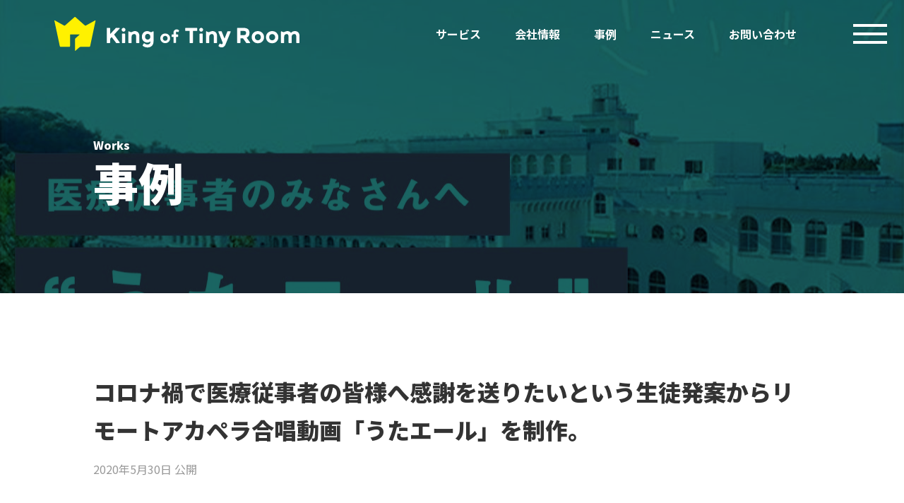

--- FILE ---
content_type: text/html; charset=UTF-8
request_url: https://kingoftinyroom.net/works/600/
body_size: 5186
content:
<!doctype html>
<html>

<head>
	<meta charset="utf-8">
	<meta name="viewport" content="width=device-width,initial-scale=1,minimum-scale=1.0,maximum-scale=1.0,user-scalable=no">

	<meta name='robots' content='max-image-preview:large' />
	<link rel="alternate" title="oEmbed (JSON)" type="application/json+oembed" href="https://kingoftinyroom.net/wp-json/oembed/1.0/embed?url=https%3A%2F%2Fkingoftinyroom.net%2Fworks%2F600%2F" />
	<link rel="alternate" title="oEmbed (XML)" type="text/xml+oembed" href="https://kingoftinyroom.net/wp-json/oembed/1.0/embed?url=https%3A%2F%2Fkingoftinyroom.net%2Fworks%2F600%2F&#038;format=xml" />
	<style id='wp-img-auto-sizes-contain-inline-css' type='text/css'>
	img:is([sizes=auto i],[sizes^="auto," i]){contain-intrinsic-size:3000px 1500px}
	/*# sourceURL=wp-img-auto-sizes-contain-inline-css */
	</style>
	<link rel="https://api.w.org/" href="https://kingoftinyroom.net/wp-json/" /><link rel="alternate" title="JSON" type="application/json" href="https://kingoftinyroom.net/wp-json/wp/v2/works/600" /><link rel="canonical" href="https://kingoftinyroom.net/works/600/" />
	<noscript><style>.lazyload[data-src]{display:none !important;}</style></noscript><style>.lazyload{background-image:none !important;}.lazyload:before{background-image:none !important;}</style><link rel="icon" href="https://kingoftinyroom.net/wp/wp-content/uploads/2021/09/cropped-kingoftinyroom_logo_04-32x32.png" sizes="32x32" />
	<link rel="icon" href="https://kingoftinyroom.net/wp/wp-content/uploads/2021/09/cropped-kingoftinyroom_logo_04-192x192.png" sizes="192x192" />
	<link rel="apple-touch-icon" href="https://kingoftinyroom.net/wp/wp-content/uploads/2021/09/cropped-kingoftinyroom_logo_04-180x180.png" />
	<meta name="msapplication-TileImage" content="https://kingoftinyroom.net/wp/wp-content/uploads/2021/09/cropped-kingoftinyroom_logo_04-270x270.png" />

	<!--fonts-->
	<link rel="preconnect" href="https://fonts.googleapis.com">
	<link rel="preconnect" href="https://fonts.gstatic.com" crossorigin>
	<link href="https://fonts.googleapis.com/css2?family=Noto+Sans+JP:wght@400;700;900&display=swap" rel="stylesheet">

	<!-- css -->
	<link rel="stylesheet" type="text/css" href="https://kingoftinyroom.net/wp/wp-content/themes/ktr/style.css?202601211805" />
	<link rel="stylesheet" type="text/css" href="https://kingoftinyroom.net/wp/wp-content/themes/ktr/assets/css/destyle.css?202601211805" />
	<link rel="stylesheet" type="text/css" href="https://kingoftinyroom.net/wp/wp-content/themes/ktr/assets/css/foundation.css?202601211805" />
	<link rel="stylesheet" type="text/css" href="https://kingoftinyroom.net/wp/wp-content/themes/ktr/assets/css/layout.css?202601211805" />
	<link rel="stylesheet" type="text/css" href="https://kingoftinyroom.net/wp/wp-content/themes/ktr/assets/css/object.css?202601211805" />
	<link rel="stylesheet" type="text/css" href="https://kingoftinyroom.net/wp/wp-content/themes/ktr/assets/css/plugin.css?202601211805" />

	<!--js-->
	<script src="https://ajax.googleapis.com/ajax/libs/jquery/3.4.1/jquery.min.js"></script>
	<script src="https://cdn.jsdelivr.net/npm/slick-carousel@1.8.1/slick/slick.min.js"></script>
	<script src="https://kingoftinyroom.net/wp/wp-content/themes/ktr/assets/js/common.js?202601211805"></script>

	
	<!--meta-->
	<title>コロナ禍で医療従事者の皆様へ感謝を送りたいという生徒発案からリモートアカペラ合唱動画「うたエール」を制作。 - 事例 | 株式会社 King of Tiny Room - アカペラしやすい環境づくり</title>
	<meta name="description"  content="アカペラを必要とするすべての人に向けてアカペラのサポートサービスを提供するアカペラ専門会社。テレビや結婚式でのアカペラ演奏、アカペラアレンジ代行、イベント制作、学校教育でのアカペラ指導、ワークショップ開講など。" />
	<meta name="keywords" content="アカペラ,KTR,King of Tiny Room, a cappella, ハモネプ, 合唱, リモアカ">
	

	<!--OGP-->
	<meta property="og:title" content="コロナ禍で医療従事者の皆様へ感謝を送りたいという生徒発案からリモートアカペラ合唱動画「うたエール」を制作。 - 事例 | 株式会社 King of Tiny Room - アカペラしやすい環境づくり" />
	<meta name="twitter:title" content="コロナ禍で医療従事者の皆様へ感謝を送りたいという生徒発案からリモートアカペラ合唱動画「うたエール」を制作。 - 事例 | 株式会社 King of Tiny Room - アカペラしやすい環境づくり" />
	<meta property="og:type" content="article" />
	<meta property="og:description" content="アカペラを必要とするすべての人に向けてアカペラのサポートサービスを提供するアカペラ専門会社。テレビや結婚式でのアカペラ演奏、アカペラアレンジ代行、イベント制作、学校教育でのアカペラ指導、ワークショップ開講など。" />
	<meta property="og:url" content="https://kingoftinyroom.net/works/600/" />
	<meta property="og:site_name" content="株式会社 King of Tiny Room" />
	<meta property="og:image" content="https://kingoftinyroom.net/wp/wp-content/uploads/2020/05/utayell.jpg" />
	<meta property="og:image:secure_url" content="https://kingoftinyroom.net/wp/wp-content/uploads/2020/05/utayell.jpg" />
	<meta name="twitter:card" content="summary_large_image" />
	<meta name="twitter:domain" content="@kingoftinyroom" />
	<meta name="twitter:image" content="https://kingoftinyroom.net/wp/wp-content/uploads/2020/05/utayell.jpg" />
	<meta name="twitter:description" content="アカペラを必要とするすべての人に向けてアカペラのサポートサービスを提供するアカペラ専門会社。テレビや結婚式でのアカペラ演奏、アカペラアレンジ代行、イベント制作、学校教育でのアカペラ指導、ワークショップ開講など。" />

	<!--schema-->
	<script type="application/ld+json">
	{
		"@context": "http://schema.org",
		"@type": "Article",
		"mainEntityOfPage":{
			"@type":"WebPage",
			"@id":"https://kingoftinyroom.net/works/600/"
		},
		"headline":"コロナ禍で医療従事者の皆様へ感謝を送りたいという生徒発案からリモートアカペラ合唱動画「うたエール」を制作。",
		"image": [
			"https://kingoftinyroom.net/wp/wp-content/uploads/2020/05/utayell.jpg"
		],
		"datePublished": "2020-05-30T15:28:00+09:00",
		"dateModified": "2023-05-08T07:09:45+09:00",
		"author": {
			"@type": "Person",
			"name": "King of Tiny Room"
		},
		"publisher": {
			"@type": "Organization",
			"name": "King of Tiny Room",
			"logo": {
				"@type": "ImageObject",
				"url": "https://kingoftinyroom.net/wp/wp-content/themes/ktr/assets/images/logo_02.svg"
			}
		},
		"description": "アカペラを必要とするすべての人に向けてアカペラのサポートサービスを提供するアカペラ専門会社。テレビや結婚式でのアカペラ演奏、アカペラアレンジ代行、イベント制作、学校教育でのアカペラ指導、ワークショップ開講など。"
	}
	</script>

	<!-- Google tag (gtag.js) -->
	<script async src="https://www.googletagmanager.com/gtag/js?id=G-ZRYM0P3C6D"></script>
	<script>
		window.dataLayer = window.dataLayer || [];
		function gtag(){dataLayer.push(arguments);}
		gtag('js', new Date());
		gtag('config', 'G-ZRYM0P3C6D');
	</script>

<style id='wp-block-heading-inline-css' type='text/css'>
h1:where(.wp-block-heading).has-background,h2:where(.wp-block-heading).has-background,h3:where(.wp-block-heading).has-background,h4:where(.wp-block-heading).has-background,h5:where(.wp-block-heading).has-background,h6:where(.wp-block-heading).has-background{padding:1.25em 2.375em}h1.has-text-align-left[style*=writing-mode]:where([style*=vertical-lr]),h1.has-text-align-right[style*=writing-mode]:where([style*=vertical-rl]),h2.has-text-align-left[style*=writing-mode]:where([style*=vertical-lr]),h2.has-text-align-right[style*=writing-mode]:where([style*=vertical-rl]),h3.has-text-align-left[style*=writing-mode]:where([style*=vertical-lr]),h3.has-text-align-right[style*=writing-mode]:where([style*=vertical-rl]),h4.has-text-align-left[style*=writing-mode]:where([style*=vertical-lr]),h4.has-text-align-right[style*=writing-mode]:where([style*=vertical-rl]),h5.has-text-align-left[style*=writing-mode]:where([style*=vertical-lr]),h5.has-text-align-right[style*=writing-mode]:where([style*=vertical-rl]),h6.has-text-align-left[style*=writing-mode]:where([style*=vertical-lr]),h6.has-text-align-right[style*=writing-mode]:where([style*=vertical-rl]){rotate:180deg}
/*# sourceURL=https://kingoftinyroom.net/wp/wp-includes/blocks/heading/style.min.css */
</style>
<style id='wp-block-list-inline-css' type='text/css'>
ol,ul{box-sizing:border-box}:root :where(.wp-block-list.has-background){padding:1.25em 2.375em}
/*# sourceURL=https://kingoftinyroom.net/wp/wp-includes/blocks/list/style.min.css */
</style>

</head>

<body class="wp-singular works-template-default single single-works postid-600 wp-theme-ktr" id="body">


	<header class="header">
		<div class="wrap wrap-full">
			<div id="header__heading" class="heading">
				<div class="heading heading01-01">
					<h1>
						<a href="/"><img src="[data-uri]" alt="" data-src="https://kingoftinyroom.net/wp/wp-content/themes/ktr/assets/images/logo_01.svg" decoding="async" class="lazyload"><noscript><img src="https://kingoftinyroom.net/wp/wp-content/themes/ktr/assets/images/logo_01.svg" alt="" data-eio="l"></noscript></a>
					</h1>
				</div>
			</div>
			<nav id="header__nav">
				<ul class="list list-nav01">
					<li class="list__item has-child">
						<a href="/service">サービス</a>
						<div class="list__child">
							<div class="wrap">
								<ul class="list list-nav02">
									<li class="list__item"><a href="/service#sing"><span>演奏</span></a></li>
									<li class="list__item"><a href="/service#support"><span>活動支援</span></a></li>
									<li class="list__item"><a href="/service#education"><span>アカペラ教育</span></a></li>
									<li class="list__item"><a href="/service#community"><span>コミュニティデザイン</span></a></li>
									<li class="list__item"><a href="/service#event"><span>イベント</span></a></li>
									<li class="list__item"><a href="/service#media"><span>メディア</span></a></li>
								</ul>
							</div>
						</div>
					</li>
					<li class="list__item has-child">
						<a href="/company">会社情報</a>
						<div class="list__child">
							<div class="wrap">
								<ul class="list list-nav02">
									<li class="list__item"><a href="/company/philosophy"><span>企業理念</span></a></li>
									<li class="list__item"><a href="/company/message"><span>メッセージ</span></a></li>
									<li class="list__item"><a href="/company/officer"><span>役員紹介</span></a></li>
									<li class="list__item"><a href="/company/profile"><span>会社概要</span></a></li>
									<li class="list__item"><a href="/company/history"><span>沿革</span></a></li>
									<li class="list__item"><a href="/company/mediakit"><span>メディアキット</span></a></li>
									<li class="list__item"><a href="/company/recruit"><span>採用情報</span></a></li>
								</ul>
							</div>
						</div>
					</li>
					<li class="list__item"><a href="/works">事例</a></li>
					<li class="list__item"><a href="/news">ニュース</a></li>
					<li class="list__item"><a href="/contact">お問い合わせ</a></li>
				</ul>
			</nav>
			<div id="header__hbg">
				<div id="hbg__button" class="is-close">
					<span></span>
					<span></span>
					<span></span>
				</div>
				<div id="hbg__content" class="is-close" style="display:none;">
					<div class="heading heading01-02">
						<h1>
							<a href="/"><img src="[data-uri]" alt="" data-src="https://kingoftinyroom.net/wp/wp-content/themes/ktr/assets/images/logo_01.svg" decoding="async" class="lazyload"><noscript><img src="https://kingoftinyroom.net/wp/wp-content/themes/ktr/assets/images/logo_01.svg" alt="" data-eio="l"></noscript></a>
						</h1>
					</div>
					<div class="content">
						<div class="block">
							<div class="col">
								<div class="col__item">
									<div class="parent"><a href="/service">サービス</a></div>
									<div class="child">
										<ul class="list list-nav03">
											<li class="list__item"><a href="/service#sing"><span>演奏</span></a></li>
											<li class="list__item"><a href="/service#support"><span>活動支援</span></a></li>
											<li class="list__item"><a href="/service#education"><span>アカペラ教育</span></a></li>
											<li class="list__item"><a href="/service#community"><span>コミュニティデザイン</span></a></li>
											<li class="list__item"><a href="/service#event"><span>イベント</span></a></li>
											<li class="list__item"><a href="/service#media"><span>メディア</span></a></li>
										</ul>
									</div>
								</div>
								<div class="col__item">
									<div class="parent"><a href="/company">会社情報</a></div>
									<div class="child">
										<ul class="list list-nav03">
											<li class="list__item"><a href="/company/philosophy"><span>企業理念</span></a></li>
											<li class="list__item"><a href="/company/message"><span>メッセージ</span></a></li>
											<li class="list__item"><a href="/company/officer"><span>役員紹介</span></a></li>
											<li class="list__item"><a href="/company/profile"><span>会社概要</span></a></li>
											<li class="list__item"><a href="/company/history"><span>沿革</span></a></li>
											<li class="list__item"><a href="/company/mediakit"><span>メディアキット</span></a></li>
											<li class="list__item"><a href="/company/recruit"><span>採用情報</span></a></li>
										</ul>
									</div>
								</div>
								<div class="col__item">
									<div class="parent"><a href="/works">事例</a></div>
								</div>
								<div class="col__item">
									<div class="parent"><a href="/news">ニュース</a></div>
								</div>
								<div class="col__item">
									<div class="parent"><a href="/contact">お問い合わせ</a></div>
								</div>
							</div>
						</div>
						<div class="block">
							<ul class="list list-nav04">
								<li class="list__item"><a href="https://twitter.com/kingoftinyroom" target="_blank"><img src="[data-uri]" alt="" data-src="https://kingoftinyroom.net/wp/wp-content/themes/ktr/assets/images/icon_sns_twitter01.svg" decoding="async" class="lazyload"><noscript><img src="https://kingoftinyroom.net/wp/wp-content/themes/ktr/assets/images/icon_sns_twitter01.svg" alt="" data-eio="l"></noscript></a></li>
								<li class="list__item"><a href="https://instagram.com/kingoftinyroom" target="_blank"><img src="[data-uri]" alt="" data-src="https://kingoftinyroom.net/wp/wp-content/themes/ktr/assets/images/icon_sns_instagram01.svg" decoding="async" class="lazyload"><noscript><img src="https://kingoftinyroom.net/wp/wp-content/themes/ktr/assets/images/icon_sns_instagram01.svg" alt="" data-eio="l"></noscript></a></li>
								<li class="list__item"><a href="https://youtube.com/kingoftinyroom" target="_blank"><img src="[data-uri]" alt="" data-src="https://kingoftinyroom.net/wp/wp-content/themes/ktr/assets/images/icon_sns_youtube01.svg" decoding="async" class="lazyload"><noscript><img src="https://kingoftinyroom.net/wp/wp-content/themes/ktr/assets/images/icon_sns_youtube01.svg" alt="" data-eio="l"></noscript></a></li>
								<li class="list__item"><a href="https://lin.ee/RdWrTHu" target="_blank"><img src="[data-uri]" alt="" data-src="https://kingoftinyroom.net/wp/wp-content/themes/ktr/assets/images/icon_sns_line01.svg" decoding="async" class="lazyload"><noscript><img src="https://kingoftinyroom.net/wp/wp-content/themes/ktr/assets/images/icon_sns_line01.svg" alt="" data-eio="l"></noscript></a></li>
							</ul>
						</div>
					</div>
				</div>
			</div>
		</div>
	</header>


	<section class="section" id="generalHead">
		<div class="wrap">
			<div class="content primaryContent">
				<div class="heading02-01">
					<div class="en">works</div>
					<h2>事例</h2>
				</div>
			</div>
			<div class="bg">
				<div style="" class="thumbnail lazyload" data-back="https://kingoftinyroom.net/wp/wp-content/uploads/2020/05/utayell.jpg" data-eio-rwidth="1280" data-eio-rheight="720"></div>
			</div>
		</div>
	</section>


	<section class="section" id="generalContent">
		<div class="wrap">
			<div class="heading heading-primary">
				<div class="heading02-04">
					<h2>コロナ禍で医療従事者の皆様へ感謝を送りたいという生徒発案からリモートアカペラ合唱動画「うたエール」を制作。</h2>
				</div>
				<div class="date">2020年5月30日 公開</div>
			</div>
			<div class="content content-primary">

				<div class="block block-thumbnail01">
					<img src="[data-uri]" class="thumbnail lazyload" data-src="https://kingoftinyroom.net/wp/wp-content/uploads/2020/05/utayell.jpg" decoding="async" data-eio-rwidth="1280" data-eio-rheight="720"><noscript><img src="https://kingoftinyroom.net/wp/wp-content/uploads/2020/05/utayell.jpg" class="thumbnail" data-eio="l"></noscript>
				</div>
				<div class="block entry-content">
					
<p>鳳凰高校生発案のもと、医療従事者の皆さんへ感謝の気持ちを送るメッセージ動画「<a rel="noreferrer noopener" href="https://youtu.be/E1HXRT8d2lI" target="_blank">うたエールで感謝を！～届け、僕らの声～</a>」を制作いたしました。</p>



<h2 class="wp-block-heading">ご支援内容</h2>



<ul class="wp-block-list">
<li>生徒とのオンライン相談・企画会議</li>



<li>企画全体のディレクション、進行管理</li>



<li>生徒参加者、バックコーラス参加者のブッッキング</li>



<li>レコーディング、ミックス＆マスタリング</li>



<li>映像制作サポート</li>
</ul>
				</div>
				<div class="block linkBlock01">
					<a href="/works">実績一覧</a>
				</div>
			</div>
		</div>
	</section>



	<section class="section" id="breadcrumb">
		<div class="wrap">
			<div class="content primaryCpontent">
				<div class="block">


					<ul class="list breadcrumbList01" itemscope itemtype="https://schema.org/BreadcrumbList">
						<li class="list__item" itemprop="itemListElement" itemscope itemtype="https://schema.org/ListItem">
							<a itemprop="item" href="/"><span itemprop="name">トップページ</span></a>
							<meta itemprop="position" content="1" />
						</li>
						<li class="list__item" itemprop="itemListElement" itemscope itemtype="https://schema.org/ListItem">
							<a itemprop="item" href="/works"><span itemprop="name">事例</span></a>
							<meta itemprop="position" content="2" />
						</li>
						<li class="list__item" itemprop="itemListElement" itemscope itemtype="https://schema.org/ListItem">
							<a itemprop="item" href="https://kingoftinyroom.net/works/600/"><span itemprop="name">コロナ禍で医療従事者の皆様へ感謝を送りたいという生徒発案からリモートアカペラ合唱動画「うたエール」を制作。</span></a>
							<meta itemprop="position" content="3" />
						</li>
					</ul>


				</div>
			</div>
		</div>
	</section>


</main>
<footer>
	<section id="footer__content">
		<div class="wrap">
			<div class="col">
				<div class="col__item">
					<div class="heading">
						<h1>
							<a href="/"><img src="[data-uri]" alt="" data-src="https://kingoftinyroom.net/wp/wp-content/themes/ktr/assets/images/logo_02.svg" decoding="async" class="lazyload"><noscript><img src="https://kingoftinyroom.net/wp/wp-content/themes/ktr/assets/images/logo_02.svg" alt="" data-eio="l"></noscript></a>
						</h1>
					</div>
				</div>
				<div class="col__item">
					<ul class="list footerList01">
						<li class="list__item"><a href="/service">サービス</a></li>
						<li class="list__item"><a href="/company">会社情報</a></li>
						<li class="list__item"><a href="/works">事例</a></li>
						<li class="list__item"><a href="/news">ニュース</a></li>
						<li class="list__item"><a href="/contact">お問い合わせ</a></li>
					</ul>
					<ul class="list footerList02">
						<li class="list__item"><a href="/privacy" >プライバシーポリシー</a></li>
					</ul>
				</div>
			</div>
		</div>
	</section>
	<section id="footer__copyright">
		<div class="wrap">
			<div class="col">
				<div class="col__item">
					<ul class="list footerList03">
						<li class="list__item"><a href="https://twitter.com/kingoftinyroom" target="_blank"><img src="[data-uri]" alt="" data-src="https://kingoftinyroom.net/wp/wp-content/themes/ktr/assets/images/icon_sns_twitter01.svg" decoding="async" class="lazyload"><noscript><img src="https://kingoftinyroom.net/wp/wp-content/themes/ktr/assets/images/icon_sns_twitter01.svg" alt="" data-eio="l"></noscript></a></li>
						<li class="list__item"><a href="https://instagram.com/kingoftinyroom" target="_blank"><img src="[data-uri]" alt="" data-src="https://kingoftinyroom.net/wp/wp-content/themes/ktr/assets/images/icon_sns_instagram01.svg" decoding="async" class="lazyload"><noscript><img src="https://kingoftinyroom.net/wp/wp-content/themes/ktr/assets/images/icon_sns_instagram01.svg" alt="" data-eio="l"></noscript></a></li>
						<li class="list__item"><a href="https://youtube.com/kingoftinyroom" target="_blank"><img src="[data-uri]" alt="" data-src="https://kingoftinyroom.net/wp/wp-content/themes/ktr/assets/images/icon_sns_youtube01.svg" decoding="async" class="lazyload"><noscript><img src="https://kingoftinyroom.net/wp/wp-content/themes/ktr/assets/images/icon_sns_youtube01.svg" alt="" data-eio="l"></noscript></a></li>
						<li class="list__item"><a href="https://lin.ee/RdWrTHu" target="_blank"><img src="[data-uri]" alt="" data-src="https://kingoftinyroom.net/wp/wp-content/themes/ktr/assets/images/icon_sns_line01.svg" decoding="async" class="lazyload"><noscript><img src="https://kingoftinyroom.net/wp/wp-content/themes/ktr/assets/images/icon_sns_line01.svg" alt="" data-eio="l"></noscript></a></li>
					</ul>
				</div>
				<div class="col__item">
					&copy; King of Tiny Room Co., Ltd.
				</div>
			</div>
		</div>
	</section>
</footer>

<script type="speculationrules">
{"prefetch":[{"source":"document","where":{"and":[{"href_matches":"/*"},{"not":{"href_matches":["/wp/wp-*.php","/wp/wp-admin/*","/wp/wp-content/uploads/*","/wp/wp-content/*","/wp/wp-content/plugins/*","/wp/wp-content/themes/ktr/*","/*\\?(.+)"]}},{"not":{"selector_matches":"a[rel~=\"nofollow\"]"}},{"not":{"selector_matches":".no-prefetch, .no-prefetch a"}}]},"eagerness":"conservative"}]}
</script>
<script type="text/javascript" id="eio-lazy-load-js-before">
/* <![CDATA[ */
var eio_lazy_vars = {"exactdn_domain":"","skip_autoscale":0,"bg_min_dpr":1.100000000000000088817841970012523233890533447265625,"threshold":0,"use_dpr":1};
//# sourceURL=eio-lazy-load-js-before
/* ]]> */
</script>
<script type="text/javascript" src="https://kingoftinyroom.net/wp/wp-content/plugins/ewww-image-optimizer/includes/lazysizes.min.js?ver=831" id="eio-lazy-load-js" async="async" data-wp-strategy="async"></script>

</body>

</html>

--- FILE ---
content_type: text/css
request_url: https://kingoftinyroom.net/wp/wp-content/themes/ktr/style.css?202601211805
body_size: 111
content:
@charset "utf-8";
/*
Theme Name: King Arrangement
Theme URI: King Arrangement
Description: King Arrangement
Version: 1.0
Author: King of Tiny Room (吉田)
Author URI: https://kingoftinyroom.net/
*/



--- FILE ---
content_type: text/css
request_url: https://kingoftinyroom.net/wp/wp-content/themes/ktr/assets/css/foundation.css?202601211805
body_size: 685
content:
@charset "utf-8";


/*====================================================================

common

====================================================================*/

*{
	margin:0px;
	padding:0px;
	min-height: 0;
	min-width: 0;
}
html,body{
	width:100%;
	height: 100%;
}
a{
	transition: 0.3s;
	color: var(--c-mainD);
}
a:hover{
	opacity: 0.7;
}

/* recaptcha */
.grecaptcha-badge{
	visibility: hidden;
}

/*====================================================================

font

====================================================================*/
body{
	font-family: 'Noto Sans JP', "游ゴシック体", YuGothic, "游ゴシック", "Yu Gothic", "メイリオ", sans-serif;
	-webkit-text-size-adjust: 100%;
	line-height: 1.7;
	color: var(--c-text);
	font-weight: 400;
}
@media all and (min-width:0px) and (max-width: 768px){
	html{
		font-size: 3.7vw;
	}
}
@media all and (min-width:769px) and (max-width:1080px){
	html{
		font-size: 1.85vw;
	}
}
@media all and (min-width: 1081px){
	html{
		font-size: 16px;
	}
}


/*====================================================================

main color

====================================================================*/

:root {
	--c-text : #333;
	--c-main : #7acccc;
	--c-gray : #999;
	--c-border : #ddd;
	--c-mainL : #f3f2f8;
	--c-mainL-rgb : 243, 242, 248;
	--c-mainD : #2e65ac;
	--c-mainD2 : #1a6562;
	--c-white : #fff;
	--c-red : #e20000;
	--c-yellow : #fff100;
}



/*====================================================================

shadow

====================================================================*/

:root{
	--sd-card : 2px 2px 3px rgba(0,0,0,0.05);
	--sd-card-hv : 6px 6px 6px rgba(0,0,0,0.1);
	--sd-btn : 2px 2px 3px rgba(0,0,0,0.2);
	--sd-btn-hv : 3px 3px 4px rgba(0,0,0,0.5);
}


/*====================================================================

#iconfont

====================================================================*/
.icon-twitter-squared{color: #55aacc;}
.icon-facebook-squared{color: #3B5998;}
.icon-instagram{color: #D93177;}
.icon-youtube-play,
.icon-youtube{color: #cd201f;}


--- FILE ---
content_type: text/css
request_url: https://kingoftinyroom.net/wp/wp-content/themes/ktr/assets/css/layout.css?202601211805
body_size: 2847
content:
@charset "utf-8";



/*==================================================================================================

body

==================================================================================================*/



/*==================================================================================================

wrap

==================================================================================================*/

.wrap {
	margin: 0 auto;
}
@media all and (min-width:0px) and (max-width: 768px){
	.wrap {
		width: 100%;
		padding: 0 6vw;
	}
}
@media all and (min-width: 769px) and (max-width:1080px){
	.wrap {
		width: 100%;
		padding: 0 6vw;
	}
}
@media all and (min-width: 1081px){
	.wrap{
		width: 1080px;
		padding: 0 2rem;
	}
	.wrap.wrap-full{
		width: 100%;
		padding: 0 6vw;
	}
}

/*==================================================================================================

header

==================================================================================================*/

header{
	background-color: transparent;
	width: 100%;
	position: fixed;
	top: 0;
	left: 0;
	z-index: 100;
	transition: 0.3s;
}
header.is-scrolled{
	background-color: var(--c-mainD);
}
header .wrap{
	display: flex;
	justify-content: space-between;
}

@media all and (min-width:0px) and (max-width: 768px){
	header{
		height: 5rem;
	}
}
@media all and (min-width: 769px) and (max-width:1080px){
	header{
		height: 6rem;
	}
}
@media all and (min-width: 1081px){
	header{
		height: 6rem;
	}
	header .wrap.wrap-full{
		padding-right: 8rem;
	}
}


/*==================================================================================================

nav

==================================================================================================*/

/* header__heading */
#header__heading{
	flex-grow: 1;
	padding: 1.5rem 0;
}
#header__heading .heading01-01 a img{
	width: auto;
	height: 3rem;
}

/* #header__nav*/
#header__nav{
}
#header__nav .list-nav01{
	display: flex;
	height: 100%;
}
#header__nav .list-nav01 > .list__item{
	transition: 0.3s;
}
#header__nav .list-nav01 > .list__item > a{
	display: flex;
	align-items: center;
	color: var(--c-white);
	height: 100%;
	font-weight: 700;
	position: relative;
	padding: 0 1.5rem;
}
#header__nav .list-nav01 > .list__item > a:hover{
	opacity: 1;
}
#header__nav .list-nav01 > .list__item > a::after{
	position: absolute;
	bottom: 1.5rem;
	left: 50%;
	transform: translateX(-50%);
	width: 0;
	height: 4px;
	background-color: var(--c-white);
	content: '';
	transition: 0.3s;
}
#header__nav .list-nav01 > .list__item.has-child:hover{
	background-color: var(--c-mainD);
}
#header__nav .list-nav01 > .list__item:hover > a::after{
	width: calc(100% - 3rem);
}
#header__nav .list-nav01 > .list__item > .list__child{
	width: 100%;
	height: auto;
	padding: 3vw 0;
	position: fixed;
	left: 0;
	top: 6rem;
	background-color: var(--c-mainD);
	transition: 0.3s;
	opacity: 0;
	visibility: hidden;
}
header.is-scrolled #header__nav .list-nav01 > .list__item > .list__child{
	background-color: var(--c-mainD);
}
#header__nav .list-nav01 > .list__item:hover > .list__child{
	visibility: unset;
	opacity: 1;
}
#header__nav .list-nav02{
	display: flex;
	flex-wrap: wrap;
	margin: -0.5rem;
	width: 100%;
}
#header__nav .list-nav02 .list__item{
	margin: 0.5rem;
	width: calc( (100% / 3) - 1rem );
}
#header__nav .list-nav02 .list__item a{
	width: 100%;
	display: flex;
	align-items: center;
	padding: 1.5rem;
	color: var(--c-text);
	background-color: var(--c-white);
	border-radius: 5px;
}
#header__nav .list-nav02 .list__item a span{
	font-weight: 700;
	flex-grow: 1;
}
#header__nav .list-nav02 .list__item a::after{
	content: '';
	background-image: url('../images/icon_arrow02.svg');
	width: 1.5rem;
	height: 1.5rem;
	background-size: contain;
	transition: 0.3s;
	position: relative;
	right: 0;
}
#header__nav .list-nav02 .list__item a:hover{
	background-color: var(--c-mainL);
}
#header__nav .list-nav02 .list__item a:hover::after{
	right: -0.5rem;
}

@media all and (min-width:0px) and (max-width: 768px){
	#header__nav{
		display: none;
	}
	#nav__content01{
		display: none;
	}
	#header__heading .heading01-01 a img{
		height: 2rem;
	}
}
@media all and (min-width: 769px) and (max-width:1080px){
	#header__nav{
		display: none;
	}
	#nav__content01{
		display: none;
	}
}
@media all and (min-width: 1081px){
}


/*==================================================================================================

hamburger

==================================================================================================*/

#hbg__button{
	position: fixed;
	width: 6rem;
	height: 6rem;
	top: 0;
	right: 0;
	z-index: 200;
}
#hbg__button span{
	position: absolute;
	left: 1.5rem;
	top: calc(50% - 2px);
	width: 3rem;
	height: 4px;
	background-color: var(--c-white);
	display: block;
	transition: 0.3s;
}
#hbg__button span:nth-child(1){
	transform: translateY(-0.75rem);
}
#hbg__button span:nth-child(3){
	transform: translateY(0.75rem);
}
#hbg__button.is-open span:nth-child(1){
	transform: rotate(-45deg);
}
#hbg__button.is-open span:nth-child(2){
	opacity: 0;
}
#hbg__button.is-open span:nth-child(3){
	transform: rotate(45deg);
}
#hbg__content{
	position: fixed;
	left: 0;
	top: 0;
	z-index: 150;
	height: 100dvh;
	width: 100%;
	color: var(--c-white);
	background-color: var(--c-mainL);
	overflow-y: auto;
}
#hbg__content .heading{
	padding: 12vw 12vw 3rem 12vw;
	background-color: var(--c-main);
}
#hbg__content .content{
	padding: 0 12vw 12vw 12vw;
}
#hbg__content .content .col{
	margin: -2rem -1rem;
}
#hbg__content .content .col .col__item{
	width: calc( (100% / 5) - 2rem );
	margin: 2rem 1rem;
}
#hbg__content .content .col .col__item a{
	color: var(--c-text);
}
#hbg__content .content .col .col__item .parent{
	padding-bottom: 1rem;
	margin-bottom: 1rem;
	border-bottom: 1px solid var(--c-border);
}
#hbg__content .content .col .col__item .parent a{
	font-weight: 900;
	font-size: 1.1rem;
	display: flex;
	align-items: center;
}
#hbg__content .content .col .col__item .parent a::after{
	content: '';
	background-image: url('../images/icon_arrow02.svg');
	background-size: contain;
	background-repeat: no-repeat;
	width: 1.5rem;
	height: 1.5rem;
	margin-left: 1rem;
	transition: 0.3s;
}
#hbg__content .content .col .col__item .parent a:hover::after{
	transform: translateX(0.25rem);
}
#hbg__content .content .col .col__item .child a{
	font-weight: 700;
	font-size: 1rem;
	display: flex;
	align-items: center;
}
#hbg__content .content .col .col__item .child a::before{
	content: '';
	width: 1rem;
	height: 1px;
	background-color: var(--c-main);
	margin-right: 0.75rem;
}
#hbg__content .content .col .col__item .child .list-nav03 .list__item + .list__item{
	margin-top: 0.5rem;
}
#hbg__content .list-nav04{
	display: flex;
	justify-content: center;
	align-items: center;
	margin: -0.5rem;
}
#hbg__content .list-nav04 .list__item{
	margin: 0.5rem;
}
#hbg__content .list-nav04 .list__item a{
    display: block;
    width: auto;
    height: 1.5rem;
}
#hbg__content .list-nav04 .list__item a img{
    object-fit: contain;
    width: 100%;
    height: 100%;
	filter: invert();
}
@media all and (min-width:0px) and (max-width: 768px){
	#hbg__button{
		width: 5rem;
		height: 5rem;
	}
	#hbg__button span{
		left: 1rem;
	}
	#hbg__button.is-open span{
		background-color: var(--c-text);
	}
	#hbg__content .heading{
		padding: 24vw 0;
	}
	#hbg__content .heading01-02 a img{
		height: 2rem;
	}
	#hbg__content .content .col{
		margin: -1.5rem;
	}
	#hbg__content .content .col .col__item{
		width: 100%;
		margin: 1.5rem 0;
	}
}
@media all and (min-width: 769px) and (max-width:1080px){
	#hbg__content .content .col{
		flex-wrap: wrap;
	}
	#hbg__content .content .col .col__item{
		width: calc( (100% / 3) - 2rem );
	}
}
@media all and (min-width: 1081px){
}



/*==================================================================================================

genaralHead / generalContent

==================================================================================================*/

#generalHead{
	z-index: 1;
	color: var(--c-white);
}
#generalHead .bg{
	position: absolute;
	top: 0;
	left: 0;
	z-index: -1;
	width: 100%;
	height: 100%;
	background-color: var(--c-mainD2);
}
#generalHead .bg .thumbnail{
	width: 100%;
	height: 100%;
	background-size: cover;
	background-position: center;
	mix-blend-mode: multiply;
}
@media all and (min-width:0px) and (max-width: 768px){
	#generalHead{
		padding-top: calc(5rem + 5rem);
		padding-bottom: calc(1rem + 5rem);
	}
}
@media all and (min-width: 769px) and (max-width:1080px){
	#generalHead{
		padding-top: calc(5rem + 5rem);
		padding-bottom: calc(1rem + 5rem);
	}
}
@media all and (min-width: 1081px){
	#generalHead{
		padding-top: calc(7rem + 5rem);
		padding-bottom: calc(1.5rem + 5rem);
	}
}


/*==================================================================================================

main

==================================================================================================*/

main{
	background-color: #fff;
	margin: 0 auto;
	width: 100%;
	min-height: 100vh;
}

@media all and (min-width:0px) and (max-width: 768px){
}
@media all and (min-width: 769px) and (max-width:1080px){
}
@media all and (min-width: 1081px){
}




/*==================================================================================================

section

==================================================================================================*/

.section{
	position: relative;
	padding: 7rem 0;
	overflow-x: hidden;
}
@media all and (min-width:0px) and (max-width: 768px){
	.section{
		padding: 4rem 0;
	}
}
@media all and (min-width: 769px) and (max-width:1080px){
}
@media all and (min-width: 1081px){
}



/*==================================================================================================

generalThumb

==================================================================================================*/

#generalThumb{
	padding-bottom: 0;
}
@media all and (min-width:0px)  and (max-width:1080px) {
	#generalThumb{
		margin: 0 -6vw;
	}
}
@media all and (min-width:1081px) {
	#generalThumb{
		margin: 0 -2rem;
	}
}


/*==================================================================================================

homeVisual

==================================================================================================*/

#homeVisual{
	width: 100%;
	height: 80vh;
	padding: 0;
	position: relative;
}
#homeVisual .catch{
	position: absolute;
	top: 50%;
	left: 6vw;
	z-index: 1;
}
#homeVisual .catch span{
	display: block;
	font-weight: 900;
	font-size: 4rem;
	color: var(--c-white);
}
#homeVisual .bg{
	position: absolute;
	top: 0;
	left: 0;
	width: 100%;
	height: 100%;
	background-image: url('../images/bg_01.jpg');
	background-size: cover;
	background-position: center;
	z-index: 0;
}
#homeVisual .bg::before{
    content: '';
    width: 100%;
    height: 100%;
    background: var(--c-mainD2);
    opacity: 0.85;
    display: block;
    position: absolute;
}
@media all and (min-width:0px)  and (max-width:768px) {
	#homeVisual{
		height: 50vh;
	}
	#homeVisual .catch{
		position: absolute;
		bottom: 6vw;
		left: 6vw;
		z-index: 1;
	}
	#homeVisual .catch span{
		font-size: 2.5rem;
	}
}
@media all and (min-width:769px)  and (max-width:1080px) {
	#homeVisual{
		height: 50vh;
	}
}
@media all and (min-width:1081px) {
}


/*==================================================================================================

#homeNews01

==================================================================================================*/
#homeNews01{
	background-color: var(--c-mainL);
	padding: 3rem 0;
}
#homeNews01 .col{
	align-items: center;
}
#homeNews01 .col .col__item{
	width: 100%;
}
#homeNews01 .col .col__item:first-of-type{
	width: 10rem;
}
#homeNews01 h2{
	font-weight: 900;
	font-size: 1.25rem;
}
#homeNews01 .list-news01 .list__item{
	border: 0;
}
#homeNews01 .list-news01 .list__item .tag{
	display: none;
}
@media all and (min-width:0px)  and (max-width:768px) {
	#homeNews01{
		display: none;
	}
}



/*==================================================================================================

#homeMessage

==================================================================================================*/
#homeMessage{
	background-color: var(--c-mainL);
}
@media all and (min-width:0px)  and (max-width:768px) {
	#homeMessage .list-common01 .list__item{
		width: calc( (100% / 2) - 1.5rem )  ;
	}
}



/*==================================================================================================

#homeWorks

==================================================================================================*/
#homeWorks{
	padding-top: 0;
}


/*==================================================================================================

#homeNews02

==================================================================================================*/
#homeNews02{
}



/*==================================================================================================

breadcrumb

==================================================================================================*/
#breadcrumb{
	background-color: var(--c-text);
	padding: 1.5rem 0;
}
.breadcrumbList01{
	display: flex;
	flex-wrap: wrap;
	margin: -0.25rem -0.5rem;
	font-size: 0.9rem;
}
.breadcrumbList01 .list__item{
	margin: 0.25rem 0.5rem;
}
.breadcrumbList01 .list__item::after{
	content: '/';
	color: var(--c-border);
	margin-left: 1rem;
}
.breadcrumbList01 .list__item:last-of-type:after{
	display: none;
}
.breadcrumbList01 .list__item a{
	color: var(--c-white);
}


/*==================================================================================================

cta

==================================================================================================*/
#cta{
	background-color: var(--c-white);
}
#cta .heading + .content{
	margin-top: 2rem;
}
#cta .list-cta01{
	display: flex;
	flex-wrap: wrap;
	margin: -0.75rem;
}
#cta .list-cta01 .list__item{
	margin: 0.75rem;
	background-color: var(--c-mainL);
	width: calc( (100% / 3) - 1.5rem);
	border-radius: 5px;
}
#cta .list-cta01 .list__item a{
	padding: 1.5rem;
	display: flex;
	align-items: center;
	height: 100%;
}
#cta .list-cta01 .list__item a .title{
	flex-grow: 1;
}
#cta .list-cta01 .list__item a .icon{
	width: 1.5rem;
	height: 1.5rem;
	flex-shrink: 0;
	background-image: url('../images/icon_arrow02.svg');
	background-repeat: no-repeat;
	background-size: contain;
	transition: 0.3s;
}
#cta .list-cta01 .list__item a[target=_blank] .icon{
	background-image: url('../images/icon_alter03.svg');
}
#cta .list-cta01 .list__item a:hover .icon{
	transform: translateX(0.5rem);
}
@media all and (min-width:0px)  and (max-width:768px) {
	#cta .list-cta01{
		margin: -0.5rem;
	}
	#cta .list-cta01 .list__item{
		width: calc( (100% / 2) - 1rem);
		margin: 0.5rem;
		border-radius: 5px;
	}
}

/*==================================================================================================

#footer__content

==================================================================================================*/
#footer__content{
	padding: 4rem 0;
	background-color: var(--c-mainL);
}
#footer__content .col{
	justify-content: space-between;
}
#footer__content .col .col__item:first-of-type a{
	display: block;
}
#footer__content .col .col__item:first-of-type a img{
	width: auto;
	height: 3rem;
}
.footerList01{
	display: flex;
	margin: -1rem;
}
.footerList01 .list__item{
	margin: 1rem;
	font-weight: 900;
}
.footerList01 .list__item a{
	color: var(--c-text);
}
.footerList02{
	display: flex;
	margin: -0.5rem;
	margin-top: 1.5rem;
	font-size: 0.8rem;
}
.footerList02 .list__item{
	margin: 0.5rem;
}
.footerList02 .list__item a{
	color: var(--c-text);
}
.footerList02 .list__item a:hover{
	text-decoration: underline;
}
@media all and (min-width:0px) and (max-width: 768px){
	#footer__content .col{
		flex-direction: column;
		justify-content: flex-start;
	}
	.footerList01{
		flex-wrap: wrap;
		margin: -0.5rem -1rem;
	}
	.footerList01 .list__item{
		margin: 0.5rem 1rem;
	}
}
@media all and (min-width: 769px) and (max-width:1080px){
	#footer__content .col__item + .col__item{
		margin-left: 1.5rem;
	}
	#footer__content .col .col__item:first-of-type a img{
		height: 2rem;
	}
}
@media all and (min-width: 1081px){
	#footer__content .col__item + .col__item{
		margin-left: 5rem;
	}
}


/*==================================================================================================

#footer__copyright

==================================================================================================*/
#footer__copyright{
	padding: 1.5rem 0;
	background-color: var(--c-main);
	font-size: 0.8rem;
	color: var(--c-white);
}
#footer__copyright .col{
	align-items: center;
}
.footerList03{
	display: flex;
	align-items: center;
	margin: -0.5rem;
}
.footerList03 .list__item{
	margin: 0.5rem;
}
.footerList03 .list__item a{
	display: block;
	width: auto;
	height: 1.5rem;
}
.footerList03 .list__item a img{
	object-fit: contain;
    width: 100%;
    height: 100%;
}
@media all and (min-width:0px) and (max-width: 768px){
	#footer__copyright .col{
		flex-direction: column;
	}
}
@media all and (min-width: 769px) and (max-width:1080px){
}
@media all and (min-width: 1081px){
}

--- FILE ---
content_type: text/css
request_url: https://kingoftinyroom.net/wp/wp-content/themes/ktr/assets/css/object.css?202601211805
body_size: 3801
content:
@charset "utf-8";



@media all and (min-width:0px) and (max-width: 768px){
}
@media all and (min-width: 769px) and (max-width:1080px){
	.forSP{
		display: none;
	}
}
@media all and (min-width: 1081px){
	.forSP{
		display: none;
	}
}


/*==================================================================================================

heading/content

==================================================================================================*/

.heading01-02 a{
	display: block;
	text-align: center;
}
.heading01-02 a img{
	width: auto;
	height: 3rem;
	margin: auto;
}

.heading02-01 .en{
	font-weight: 900;
	text-transform:capitalize;
	margin-bottom: -1rem;
}
.heading02-01 h2{
	font-size: 4rem;
	font-weight: 900;
}
.heading02-01 h2 + .sub{
	margin-top: 1rem;
}

.heading02-02{
	position: relative;
	padding-bottom: 1rem;
}
.heading02-02::after{
	position: absolute;
	bottom: 0;
	left: 0;
	content: '';
	background-color: var(--c-main);
	width: 5rem;
	height: 4px;
}
.heading02-02 .en{
	color: var(--c-main);
	font-weight: 900;
}
.heading02-02 h2{
	font-weight: 900;
	font-size: 2rem;
}

.heading02-03{
	text-align: center;
	font-size: 2rem;
	font-weight: 900;
}

.heading02-04 h2{
	font-size: 2rem;
	font-weight: 900;
}
.heading02-04 h2 + .kana{
	margin-top: 0.5rem;
	opacity: 0.5;
}
.heading02-04 + .date{
	margin-top: 1rem;
	opacity: 0.5;
}
.heading02-04 + .text{
	margin-top: 2rem;
}

.heading + .content{
	margin-top: 3rem;
}

@media all and (min-width:0px) and (max-width: 768px){
	.heading02-01 h2{
		font-size: 2rem;
	}
	.heading02-01 .en{
		margin-bottom: 0;
	}
	.heading02-02 h2{
		font-size:1.5rem;
	}
	.heading02-02 .en{
		font-weight: 700;
	}
	.heading02-03 h2{
		font-size: 1.5rem;
	}
	.heading02-04 h2{
		font-size: 1.5rem;
	}
}
@media all and (min-width: 769px) and (max-width:1080px){
	.heading02-01 h2{
		font-size: 2rem;
	}
	.heading02-02 h2{
		font-size:1.5rem;
	}
	.heading02-02 .en{
		font-weight: 700;
	}
	.heading02-03 h2{
		font-size: 1.5rem;
	}
	.heading02-04 h2{
		font-size: 1.5rem;
	}
}
@media all and (min-width: 1081px){
}


/*==================================================================================================

col

==================================================================================================*/
.col{
	display: flex;
	margin: -1rem;
}
.col__item{
	margin: 1rem;
}
@media all and (min-width:0px) and (max-width: 768px){
	.col{
		flex-direction: column;
		margin: -1rem 0;
	}
}
@media all and (min-width: 769px) and (max-width:1080px){
	.commonCol01 .col__item{
		width: calc(50% - 2rem);
		flex-shrink: 0;
		flex-grow: 1;
	}
}
@media all and (min-width: 1081px){
	.commonCol01 .col__item{
		width: calc(50% - 2rem);
		flex-shrink: 0;
		flex-grow: 1;
	}
}



/*==================================================================================================

thumbnail

==================================================================================================*/
.thumbnail{
	overflow: hidden;
}
.thumbnail img{
	width: 100%;
	height: 100%;
	object-fit: cover;
}


/*==================================================================================================

block

==================================================================================================*/

.block + .block{
	margin-top: 5rem;
}

.commonBlock01{
	background-color: var(--c-mainL);
	padding: 1.5rem;
}

.linkBlock01 input[type=submit],
.linkBlock01 a{
	position: relative;
	display: block;
	width: 500px;
	background-color: var(--c-mainD);
	color: var(--c-white) !important;
	text-align: center;
	line-height: 1;
	padding: 1.5rem 3rem;
	border-radius: 100rem;
	margin: auto;
	font-weight: 900;
	border: 2px solid var(--c-mainD);
	transition: 0.3s;
	text-decoration: none !important;
}
.linkBlock01 a + a{
	background-color: var(--c-white);
	color: var(--c-mainD);
	margin-top: 1.5rem;
}
.linkBlock01 a::after{
	position: absolute;
	right: 2rem;
	top: calc(50% - 0.5rem);
	content: '';
	height: 1rem;
	width: 1rem;
	background-image: url('../images/icon_arrow01.svg');
	background-repeat: no-repeat;
	background-size: contain;
	transition: 0.3s;
}
.linkBlock01 a + a::after{
	background-image: url('../images/icon_arrow03.svg');
}
.linkBlock01 a[target=_blank]::after{
	background-image: url('../images/icon_alter02.svg');
}
.linkBlock01 input[type=submit]:hover,
.linkBlock01 a:hover{
	background-color: transparent;
	color: var(--c-mainD) !important;
}
.linkBlock01 a:hover::after{
	background-image: url('../images/icon_arrow03.svg');
	right: 1.5rem;
}
.linkBlock01 a[target=_blank]:hover::after{
	background-image: url('../images/icon_alter01.svg');
}

.block-thumbnail01{
	width: 100%;
	height: auto;
	overflow: hidden;
}
.block-thumbnail01 img{
	width: 100%;
	height: 100%;
	object-fit: contain;
}

@media all and (min-width:0px) and (max-width: 768px){
	.block + .block{
		margin-top: 3rem;
	}
	.linkBlock01 input[type=submit],
	.linkBlock01 a{
		width: 100%;
		padding: 1.25rem 3rem;
	}
}
@media all and (min-width: 769px) and (max-width:1080px){
}
@media all and (min-width: 1081px){
}


/*==================================================================================================

col

==================================================================================================*/
.col{
	display: flex;
}


/*==================================================================================================

table

==================================================================================================*/
.table{
	width: 100%;
}
@media all and (min-width:0px) and (max-width: 768px){
}
@media all and (min-width: 769px) and (max-width:1080px){
}
@media all and (min-width: 1081px){
}


/*==================================================================================================

list

==================================================================================================*/

/* common */
.list__item{
	position: relative;
}
.list__item a.card{
	display: block;
}
.list__item a .thumbnail{
	overflow: hidden;
	width: 100%;
	height: 100%;
	aspect-ratio: 16/9;
	border-radius: 5px;
}
.list__item a .thumbnail img{
	width: 100%;
	height: 100%;
	object-fit: cover;
	transition: 0.3s;
}
.list__item a:hover .thumbnail img{
	transform: scale(1.1);
}
.list__item a .thumbnail + .text{
	margin-top: 1rem;
}
.list__item a .icon img{
	width: 100%;
	height: 100%;
	object-fit: contain;
	transition: 0.3s;
	display: block;
}
.list__item a:hover .icon img{
	transform: translateX(0.5rem);
}

/* news */
.list-news01{
}
.list-news01 .list__item {
	border-top: 1px solid var(--c-border);
}
.list-news01 .list__item:last-of-type {
	border-bottom: 1px solid var(--c-border);
}
.list-news01 .list__item a{
	display: flex;
    align-items: center;
    padding: 1.5rem 0;
	color: var(--c-text);
}
.list-news01 .list__item a .date{
	opacity: 0.75;
	width: 9rem;
	margin-right: 1rem;
	flex-shrink: 0;
}
.list-news01 .list__item a .tag{
	width: 9rem;
	margin-right: 2rem;
	flex-shrink: 0;
	font-size: 0.8rem;
}
.list-news01 .list__item a .tag span{
	background-color: var(--c-mainL);
	color: var(--c-mainD);
	border-radius: 10rem;
	width: 100%;
	text-align: center;
	display: block;
}
.list-news01 .list__item a .title{
	flex-grow: 1;
	flex-shrink: 1;
	margin-right: 1.5rem;
}
.list-news01 .list__item a .icon{
	flex-shrink: 0;
}

/* common01 */
.list-common01{
	display: flex;
    flex-wrap: wrap;
    margin: -2rem -1rem;
}
.list-common01 .list__item {
    margin: 2rem 1rem;
    width: calc( (100% / 3) - 2rem);
}
.page-parent .list-common01 .list__item:nth-child(n+4){
	width: calc( (100% / 4) - 2rem );
}
.list-common01 .list__item a .text{
	position: relative;
	color: var(--c-text);
	padding-right: 2rem;
}
.list-common01 .list__item a .text .sub{
	font-size: 0.8rem
}
.list-common01 .list__item a .text .main{
	font-size: 1.1rem;
	font-weight: 700;
	transition: 0.3s;
}
.list-common01 .list__item a:hover .text .main{
	color: var(--c-mainD);
}
.list-common01 .list__item a .text::after{
	position: absolute;
	top: calc(50% - 0.75rem);
	right: 0;
    content: '';
    height: 1.5rem;
    width: 1.5rem;
    background-image: url(../images/icon_arrow02.svg);
    background-repeat: no-repeat;
    background-size: contain;
    transition: 0.3s;
}
.list-common01 .list__item a[target=_blank] .text::after{
    background-image: url(../images/icon_alter03.svg);
}
.list-common01 .list__item a:hover .text::after{
	transform: translateX(0.25rem);
}

.list-common02{
	display: flex;
    flex-wrap: wrap;
    margin: -2rem -1rem;
}
.list-common02 .list__item {
    margin: 2rem 1rem;
    width: calc( (100% / 3) - 2rem);
}
.list-common02 .list__item a .client{
	font-size: 0.8rem;
	color: var(--c-text);
	opacity: 0.75;
	margin: 0.75rem 0 0.5rem 0;
}
.list-common02 .list__item a .title{
	color: var(--c-text);
	font-weight: 700;
}
.list-common02 .list__item a:hover .title{
	color: var(--c-mainD);
}

.list-common03{
}
.list-common03 .list__item + .list__item{
	margin-top: 3rem;
}
.list-common03 .list__item a{
	display: flex;
}
.list-common03 .list__item a .thumbnail{
	width: calc( (100% / 3) );
	margin-right: 2rem;
	flex-shrink: 0;
	border-radius: 5px;
	aspect-ratio: 16 / 9;
}
.list-common03 .list__item a .content .link .sub{
	color: var(--c-text);
	font-size: 0.8rem;
}
.list-common03 .list__item a .content .link .title{
	font-weight: 900;
	font-size: 1.5rem;
	display: flex;
	align-items: center;
}
.list-common03 .list__item a .content .link .title::after{
	content: '';
	background-image: url('../images/icon_arrow02.svg');
	background-size: contain;
	background-repeat: no-repeat;
	width: 1.5rem;
	height: 1.5rem;
	display: block;
	margin-left: 0.75rem;
	transition: 0.3s;
}
.list-common03 .list__item a[target=_blank] .content .link .title::after{
	background-image: url('../images/icon_alter03.svg');
}
.list-common03 .list__item a:hover .content .link .title::after{
	transform: translateX(0.5rem);
}
.list-common03 .list__item a .content .comment{
	margin-top: 1rem;
	color: var(--c-text);
}

/* works */
.list-works01{
	line-height: 1;
}
.list-works01 .list__item {
	display: inline-block;
    margin: 0.5rem 0.5rem;
	overflow: hidden;
	aspect-ratio: 16/9;
	padding: 1rem 1.5rem;
	border: 1px solid var(--c-border);
	border-radius: 5px;
}
.list-works01 .list__item img{
	display: block;
	width: 100%;
	height: 100%;
	object-fit: contain;
}
.list-works01 + .list-works01{
	transform: translateX(  calc( (100% / 5 ) * 0.5 ) );
}

/* anchor */
.list-anchor01{
	display: flex;
	flex-wrap: wrap;
	margin: -0.75rem;
}
.list-anchor01 .list__item{
	margin: 0.75rem;
}
.list-anchor01 .list__item a{
	font-weight: 700;
	position: relative;
	padding-left: 1.75rem;
}
.list-anchor01 .list__item a:hover{
	opacity: 1;
	color: var(--c-text);
	text-decoration: underline;
}
.list-anchor01 .list__item a::before{
	content: '';
	position: absolute;
	background-image: url('../images/icon_arrow02.svg');
	background-size: contain;
	background-repeat: no-repeat;
	transform: rotate(90deg) translateX(-50%);
	top: 50%;
	left: 0;
	width: 1.25rem;
	height: 1.25rem;
	display: block;
	transition: 0.3s;
}
.list-anchor01 .list__item a:hover::before{
	transform: rotate(90deg) translateX( calc(-50% + 0.25rem));
}

/* pagination */
.page-numbers{
	display: flex;
	justify-content: center;
	margin: -0.5rem;
}
.page-numbers li{
	margin: 1rem;
}
.page-numbers li span,
.page-numbers li a{
	display: block;
	padding:  0.5rem 1rem;
	text-align: center;
	background-color: var(--c-mainL);
	color: var(--c-text);
}
.page-numbers li span.current{
	background-color: var(--c-mainD);
	color: var(--c-white);
}
.page-numbers li span.dots{
	background-color: transparent;
	padding: 0.5rem 0;
}
.page-numbers li a:hover{
	background-color: var(--c-main);
}

@media all and (min-width:0px) and (max-width: 768px){
	.list-common01{
		margin: -1.5rem -0.75rem;
	}
	.page-parent .list-common01 .list__item:nth-child(n+4){
		width: calc( (100% / 2) - 1.5rem );
	}
	.list-common01 .list__item{
		width: 100%;
		margin: 1.5rem 0.75rem;
	}
	.list-common02 .list__item{
		width: 100%;
	}
	.list-common02.js-slick-common02{
		display: block;
		margin-bottom: 0;
	}
	.list-common02.js-slick-common02 .list__item{
		display: inline-block;
		margin-bottom: 0;
	}
	.list-common03 .list__item a .thumbnail{
		margin-right: 1rem;
	}
	.list-common03 .list__item a .content .link .sub{
		line-height: 1;
	}
	.list-common03 .list__item a .content .link .title{
		font-size: 1.1rem;
		margin-top: 0.25rem;
	}
	.list-common03 .list__item a .content .comment{
		font-size: 0.9rem;
	}
	.list-news01 .list__item a{
		flex-wrap: wrap;
		padding-right: 2rem;
		position: relative;
	}
	.list-news01 .list__item a .title{
		width: 100%;
		margin-top: 0.5rem;
	}
	.list-news01 .list__item a .icon{
		position: absolute;
		right: 0;
		top :50%;
		transform: translateY(-50%);
	}
	.list-works01 .list__item{
		margin: 0.25rem;
	}
}
@media all and (min-width: 769px) and (max-width:1080px){
}
@media all and (min-width:1081px) {
}



/*==================================================================================================

.slick

==================================================================================================*/

.js-slick-common02 .slick-track{
	display: flex;
}
.js-slick-common02 .slick-dots{
	margin-top: 1.5rem;
	display: flex;
	justify-content: center;
}
.js-slick-common02 .slick-dots li{
	width: 3rem;
	height: 0.5rem;
	background-color: var(--c-border);
}
.js-slick-common02 .slick-dots li + li{
	margin-left: 0.25rem;
}
.js-slick-common02 .slick-dots li.slick-active{
	background-color: var(--c-main);
}
.js-slick-common02 .slick-dots li button{
	position: relative;
	text-indent: -9999px;
}
@media all and (min-width:0px) and (max-width: 768px){
	.js-slick-common02 .slick-dots li{
		width: 1rem;
		height: 0.5rem;
	}
	.js-slick-common02 .slick-list{
		padding-left: 0 !important;
	}
}




/*==================================================================================================

.form

==================================================================================================*/


.form .item + .item{
	margin-top: 1.5em;
}
.form .item label.heading{
	display: block;
	font-weight: 700;
}
.form textarea,
.form input[type=text],
.form input[type=password],
.form input[type=email],
.form input[type=tel],
.form input[type=number],
.form input[type=submit] {
	display: block;
	border: none;
	outline: none;
	height: 3em;
	margin: 0;
	transition: 0.3s;
}
.form textarea:invalid,
.form input[type=text]:invalid,
.form input[type=password]:invalid,
.form input[type=email]:invalid,
.form input[type=tel]:invalid,
.form input[type=number]:invalid,
.form input[type=submit]:invalid {
	border: 1px solid var(--c-red);
}
.form textarea,
.form input[type=text],
.form input[type=email],
.form input[type=tel],
.form input[type=number],
.form input[type=password]{
	border-radius: 5px;
	padding: 1em;
	width: 100%;
	background: var(--c-blue-pg);
}
.form textarea,
.form input[type=text]:focus,
.form input[type=email]:focus,
.form input[type=tel]:focus,
.form input[type=password]:focus{
	background: var(--c-white-pg);
	border: 1px solid var(--c-blue);
}
.form input:not(:placeholder-shown){
	background: var(--c-red-pg);
}
.form textarea{
	height: 7rem;
}
.form input[type=checkbox],
.form input[type=radio]{
	display: none;
}
.form input[type=checkbox] + label,
.form input[type=radio] + label{
	margin-right: 1.5em;
}
.form input[type=checkbox] + label::before,
.form input[type=radio] + label::before{
	position: relative;
	content: '\f111';
	font-family: 'Font Awesome 6 Free';
	margin-right: 0.5em;
}
.form input[type=checkbox]:checked + label::before,
.form input[type=radio]:checked + label::before{
	content: '\f058';
	font-weight: 900;
}
.form input[type=checkbox]:checked + label,
.form input[type=radio]:checked + label{
	color: var(--c-blue);
	font-weight: 700;
}
.form input[type=submit]{
	border-radius: 5px;
	padding: 1rem;
	width: 300px;
	margin: 1.5rem auto;
	background: var(--c-blue);
	color: var(--c-white);
	text-align: center;
}
.form input[type=submit]:hover{
	opacity: 0.8;
	cursor: pointer;
}
.form .sub{
	color: var(--c-gray);
	font-size: 0.8em;
}
.form .need{
	color: var(--c-red);
	margin-left: 1em;
}
@media all and (min-width:0px) and (max-width:1080px) {
	.form input[type=submit]{
		height: 3rem;
	}
}
@media all and (min-width:1081px) {
}



/*==================================================================================================

.wp

==================================================================================================*/
.post-password-form p{
}
.post-password-form input[type=password]{
	display: block;
	width: 100%;
	background: var(--c-accent);
	height: 3rem;
	padding: 1rem;
}
.post-password-form input[type=submit]{
	background: var(--c-blue);
	color: var(--c-white);
	width: 100%;
	text-align: center;
	margin-top: 1rem;
	border-radius: 1rem;
	height: 3rem;
}

.wp-block-table{
	margin-top: 1.5rem;
}
.has-small-font-size{
	font-size: 0.8rem;
}


/*==================================================================================================

.entry-content

==================================================================================================*/

.entry-content > *{
	margin: 2rem 0;
}
.entry-content > *:first-child{
	margin-top: 0;
}

/* table */
.entry-content table{
	width: 100%;
}
.entry-content table tr{
	border-bottom: 1px solid var(--c-border);
	padding-bottom: 1.5rem;
	margin-bottom: 1.5rem;
}
.entry-content table tr td,
.entry-content table tr th{
	padding: 1.5em 0;
}
.entry-content table tr th{
	font-weight: 900;
	min-width: 10rem;
	padding-right: 1.5rem;
}

/* heading */
.entry-content h1,
.entry-content h2,
.entry-content h3,
.entry-content h4,
.entry-content h5,
.entry-content h6 {
	margin-top: 4rem;
}
.entry-content h5,
.entry-content h6 {
	margin-top: 2.5rem;
}
.entry-content h2+h3,
.entry-content h3+h4,
.entry-content h4+h5,
.entry-content h5+h6 {
	margin-top: 2.5rem;
}

.entry-content h1+* {
	margin-top: 3rem;
}

.entry-content h1 {
	margin-top: 0;
	margin-bottom: 1rem;
	font-size: 2rem;
}

.entry-content h2{
	font-weight: 700;
	font-size: 2rem;
	position: relative;
	padding-bottom: 1rem;
}
.entry-content h2::after{
	position: absolute;
	bottom: 0;
	left: 0;
	content: '';
	background-color: var(--c-main);
	width: 5rem;
	height: 4px;
}
.entry-content h3 {
	font-size: 1.5rem;
	font-weight: 900;
	color: var(--c-main);
}
.entry-content h4 {
	font-size: 1.25rem;
	font-weight: 700;
}

.entry-content h5 {
	font-size: 1.05em;
}

.entry-content h6 {
	font-size: 1rem;
	font-weight: inherit;
}


/* list */
.entry-content ul {
	list-style: disc;
}
.entry-content ol {
	list-style: decimal;
}
.entry-content ul,
.entry-content ol {
	margin-left: 1.5em;
}
.entry-content ul li,
.entry-content ol li {
	padding-left: 0.5em;
}
.entry-content ul li + li,
.entry-content ol li + li{
	margin-top: 0.5rem;
}

.entry-content img{
	max-width: 100%;
	height: auto;
	display: block;
	margin: auto;
}
.entry-content blockquote {
	background: #eee;
	padding: 1.5em;
}
.entry-content blockquote *:first-child {
	margin-top: 0;
}
.entry-content blockquote *:last-child {
	margin-bottom: 0;
}
.entry-content blockquote cite {
	font-size: 0.75rem;
	color: var(--blue);
}

.entry-content a {
	text-decoration: underline;
	color: var(--c-text);
}

/* wp */
.entry-content .has-text-align-center {
	text-align: center;
}
.entry-content .wp-block-image .alignright,
.entry-content .has-text-align-right {
	text-align: right;
}
.entry-content .wp-block-image .alignright img{
	margin-right: 0;
}
.entry-content .wp-block-image .alignleft img{
	margin-left: 0;
}

@media all and (min-width:0px) and (max-width:768px) {
	.entry-content table tr th{
		min-width: 5.5rem;
	}
	.entry-content h1,
	.entry-content h2,
	.entry-content h3,
	.entry-content h4,
	.entry-content h5,
	.entry-content h6 {
		margin-top: 2.5rem;
	}
	.entry-content h2+h3, .entry-content h3+h4, .entry-content h4+h5, .entry-content h5+h6{
		margin-top: 1.5rem;
	}
	.entry-content h1 {
		font-size: 2rem;
	}

	.entry-content h2 {
		font-size: 1.5rem;
		margin-top: 5rem;
		margin-bottom: 1rem;
	}
	.entry-content h2::after {
		bottom: 0;
		left: 0;
		width: 5rem;
		height: 2px;
		background-color: var(--c-main);
	}

	.entry-content h3 {
		font-size: 1.25rem;
		font-weight: 700;
	}

	.entry-content h4 {
		font-size: 1.1rem;
		font-weight: 700;
	}
}
@media all and (min-width:769px) and (max-width:1080px) {
	.entry-content h1, .entry-content h2, .entry-content h3, .entry-content h4, .entry-content h5, .entry-content h6{
		margin-top: 5rem;
	}
}
@media all and (min-width:1081px) {
	.entry-content table tr th{
		width: 30%;
	}
}

--- FILE ---
content_type: text/css
request_url: https://kingoftinyroom.net/wp/wp-content/themes/ktr/assets/css/plugin.css?202601211805
body_size: 284
content:
@charset "utf-8";


/*==================================================================================================

CF7

==================================================================================================*/

/* 送信しましたBOX */
.wpcf7 form .wpcf7-response-output{
	background-color: var(--c-mainL);
	padding: 1.5rem;
	margin: 1.5rem 0;
}
.wpcf7 form.sent .wpcf7-response-output{
	background-color: var(--c-white);
	background-color: var(--c-mainL);
	border: 0;
}
/* error */
.wpcf7 form.invalid .wpcf7-response-output,
.wpcf7 form.unaccepted .wpcf7-response-output,
.wpcf7 form.payment-required .wpcf7-response-output{
	border: 1px solid var(--c-red);
	color: var(--c-red);
	background-color: var(--c-white);
}

.screen-reader-response{
	/* top error box */
	border: 1px solid var(--c-red);
	padding: 1.5rem;
	margin: 1.5rem 0;
	color: var(--c-red);
}
.wpcf7-form-control-wrap .wpcf7-not-valid{
	/* input error */
	border-color: var(--c-red);
}
.wpcf7-form-control-wrap .wpcf7-not-valid-tip{
	/* input error message */
	color: var(--c-red);
}


--- FILE ---
content_type: application/javascript
request_url: https://kingoftinyroom.net/wp/wp-content/themes/ktr/assets/js/common.js?202601211805
body_size: 950
content:


//////////////////////////////////////////////////////////////////////////
//
// hbg
//
//////////////////////////////////////////////////////////////////////////

jQuery(function ($) {
	$('#hbg__button').on('click', function () {
		$(this).toggleClass('is-open').toggleClass('is-close');
		$('#hbg__content').toggleClass('is-open').toggleClass('is-close').slideToggle();
	});
});


//////////////////////////////////////////////////////////////////////////
//
// header
//
//////////////////////////////////////////////////////////////////////////

jQuery(function ($) {
	function addclassScroll() {
		$('header').addClass('is-scrolled');
	}
	function removeclassScroll() {
		$('header').removeClass('is-scrolled');
	}
	$(window).on('load scroll', function () {
		var $windowHeight = $(window).innerHeight();
		if ($(window).scrollTop() > $windowHeight * 0.3) {
			addclassScroll();
		} else {
			removeclassScroll();
		}
	});
	// $('.list-nav01 .list__item').on({
	// 	'mouseenter': function (){
	// 		addclassScroll();
	// 	},
	// 	'mouseleave': function (){
	// 		removeclassScroll();
	// 	},
	// });
});


//////////////////////////////////////////////////////////////////////////
//
// smooth scroll
//
//////////////////////////////////////////////////////////////////////////

(function ($) {
	$(function () {
		$('a[href^="#"]').click(function () {
			var speed = 500;
			var href = $(this).attr("href");
			var target = $(href == "#" || href == "" ? 'html' : href);
			var position = target.offset().top - 80;
			$("html, body").animate({ scrollTop: position }, speed, "swing");
			return false;
		});
	});
})(jQuery);



//////////////////////////////////////////////////////////////////////////
//
// slick
//
//////////////////////////////////////////////////////////////////////////
$(function () {
	$('.js-slick-works01').slick({
		autoplay: true,
		autoplaySpeed: 0, // 自動再生のスライド切り替えまでの時間を設定
		speed: 3000, // スライドが流れる速度を設定
		cssEase: "linear", // スライドの流れ方を等速に設定
		swipe: false,
		dots: false,
		arrows: false,
		centerMode: false,
		infinite: true,
		slidesToShow: 5,
		pauseOnFocus: false,//フォーカスで一時停止
		pauseOnHover: false,//マウスホバーで一時停止
		pauseOnDotsHover: false, //ドットナビをマウスホバーで一時停止
		responsive: [{
			breakpoint: 768,
			settings: {
			  slidesToShow: 3,
			}
		  }],
	});
	$(window).on('load resize', function () {
		var $width = $(window).width();
		if ($width <= 768) {
			$('.js-slick-common02').slick({
				slidesToShow: 1,
				centerMode: false,
				autoplay: true,
				dots: true,
				arrows: false,
				infinite: true,
				swipeToSlide: true,
			});
		}
	});
});


--- FILE ---
content_type: image/svg+xml
request_url: https://kingoftinyroom.net/wp/wp-content/themes/ktr/assets/images/icon_arrow02.svg
body_size: 624
content:
<svg xmlns="http://www.w3.org/2000/svg" width="24" height="24" viewBox="0 0 24 24">
  <g id="グループ_68" data-name="グループ 68" transform="translate(-656 -1008)">
    <circle id="楕円形_3" data-name="楕円形 3" cx="12" cy="12" r="12" transform="translate(656 1008)" fill="#2e65ac"/>
    <path id="Icon_awesome-arrow-right" data-name="Icon awesome-arrow-right" d="M3.815,3.233l.445-.445a.479.479,0,0,1,.679,0L8.831,6.679a.479.479,0,0,1,0,.679L4.938,11.251a.479.479,0,0,1-.679,0l-.445-.445a.481.481,0,0,1,.008-.687l2.413-2.3H.481A.479.479,0,0,1,0,7.34V6.7a.479.479,0,0,1,.481-.481H6.236L3.823,3.92A.478.478,0,0,1,3.815,3.233Z" transform="translate(663.514 1012.98)" fill="#fff"/>
  </g>
</svg>


--- FILE ---
content_type: image/svg+xml
request_url: https://kingoftinyroom.net/wp/wp-content/themes/ktr/assets/images/logo_01.svg
body_size: 2228
content:
<?xml version="1.0" encoding="UTF-8"?><svg id="ktrlogo" xmlns="http://www.w3.org/2000/svg" viewBox="0 0 533.06 73.74"><defs><style>.cls-1{fill:#fff;}.cls-2{fill:#fff100;}</style></defs><g id="design"><path class="cls-2" d="m68.58,18.6c-.72.4-1.8.28-2.42-.27L45.89.41c-.61-.54-1.61-.54-2.23,0l-20.27,17.93c-.61.54-1.7.66-2.41.27L1.03,7.57c-.72-.4-1.16-.06-.99.73l11.77,55.21c.17.8.98,1.45,1.8,1.45h18.91c.82,0,1.49-.67,1.49-1.49v-24.12c0-.82.67-1.49,1.49-1.49h18.58c.82,0,.98.44.37.98l-8.55,7.51c-.61.54-1.12,1.65-1.12,2.47v24.12c0,.82.5,1.04,1.12.51l8.55-7.5c.61-.54,1.79-.98,2.6-.98h18.91c.82,0,1.63-.65,1.8-1.45l11.77-55.21c.17-.8-.28-1.13-.99-.73l-19.95,11.03Z"/><path class="cls-1" d="m241.08,36.01c-3.02,0-5.58,1.02-7.6,3.03-2.02,2.01-3.05,4.5-3.05,7.41s1.03,5.4,3.05,7.41c2.02,2.01,4.58,3.03,7.6,3.03s5.58-1.02,7.6-3.03c2.02-2.01,3.05-4.5,3.05-7.41s-1.03-5.4-3.05-7.41c-2.02-2.01-4.58-3.03-7.6-3.03Zm0,15.79c-1.51,0-2.72-.48-3.69-1.48-.98-1-1.45-2.26-1.45-3.88s.47-2.88,1.45-3.88c.97-.99,2.18-1.47,3.69-1.47s2.72.48,3.69,1.47c.98,1,1.45,2.27,1.45,3.88s-.47,2.88-1.45,3.88c-.97.99-2.18,1.48-3.69,1.48Z"/><path class="cls-1" d="m265.91,26.97c-1.88,0-3.52.66-4.85,1.97-1.34,1.31-2.01,3.08-2.01,5.26v3.99h-3.2c-.43,0-.78.35-.78.78v3.65c0,.43.35.78.78.78h3.2v12.42c0,.43.35.78.78.78h3.95c.43,0,.78-.35.78-.78v-12.42h3.68c.43,0,.78-.35.78-.78v-3.65c0-.43-.35-.78-.78-.78h-3.68v-4.1c0-.7.17-1.23.51-1.62.64-.72,2.01-.86,3.25.46.17.18.4.27.66.24.24-.03.46-.17.59-.38l1.62-2.79c.19-.32.12-.73-.15-.97-1.53-1.37-3.25-2.07-5.12-2.07Z"/><path class="cls-1" d="m174.9,30.77c-1.83,0-3.53.47-5.08,1.39-.94.56-1.93.85-2.94.85-2.39,0-4.18-1.61-4.2-1.62-.29-.26-.71-.33-1.07-.18-.36.16-.59.51-.59.9v23.71c0,.54.44.99.99.99h4.99c.54,0,.99-.44.99-.99v-12.84c0-1.92.52-3.32,1.59-4.28,1.1-.99,2.36-1.47,3.84-1.47,2.07,0,4.45.63,4.45,5.57v13.02c0,.54.44.99.99.99h4.99c.54,0,.99-.44.99-.99v-14.53c0-3.35-.93-5.97-2.77-7.79-1.83-1.82-4.25-2.74-7.18-2.74Z"/><path class="cls-1" d="m343.76,30.77c-1.83,0-3.53.47-5.08,1.39-.94.56-1.93.85-2.94.85-2.39,0-4.18-1.61-4.2-1.62-.29-.26-.71-.33-1.07-.18-.36.16-.59.51-.59.9v23.71c0,.54.44.99.99.99h4.99c.54,0,.99-.44.99-.99v-12.84c0-1.92.52-3.32,1.59-4.28,1.1-.99,2.36-1.47,3.84-1.47,2.07,0,4.45.63,4.45,5.57v13.02c0,.54.44.99.99.99h4.99c.54,0,.99-.44.99-.99v-14.53c0-3.35-.93-5.97-2.77-7.79-1.83-1.82-4.25-2.74-7.18-2.74Z"/><path class="cls-1" d="m129.89,38.38l11.98-13.04c.26-.29.33-.71.18-1.06-.16-.36-.51-.59-.9-.59h-6.69c-.27,0-.53.11-.72.31l-12.56,13.38v-12.71c0-.54-.44-.99-.99-.99h-5.26c-.54,0-.99.44-.99.99v31.16c0,.54.44.99.99.99h5.26c.54,0,.99-.44.99-.99v-8.35l3.48-3.76,9.63,12.7c.19.25.48.39.79.39h6.24c.37,0,.71-.21.88-.54.17-.33.14-.73-.08-1.03l-12.23-16.87Z"/><path class="cls-1" d="m147.9,36.27h4.99c.54,0,.99.44.99.99v18.57c0,.54-.44.99-.99.99h-4.99c-.54,0-.99-.44-.99-.99v-18.57c0-.54.44-.99.99-.99Z"/><path class="cls-1" d="m147.52,24.9c-.81.81-1.22,1.8-1.22,2.93s.41,2.11,1.23,2.93c.81.81,1.8,1.22,2.93,1.22s2.11-.41,2.93-1.22c.81-.81,1.22-1.8,1.22-2.93s-.41-2.11-1.23-2.93c-1.63-1.62-4.22-1.62-5.85,0Z"/><path class="cls-1" d="m316.38,24.9c-.81.81-1.22,1.8-1.22,2.93s.41,2.11,1.23,2.93c.81.81,1.8,1.22,2.93,1.22s2.11-.41,2.93-1.22c.81-.81,1.22-1.8,1.22-2.93s-.41-2.11-1.23-2.93c-1.63-1.62-4.22-1.62-5.85,0Z"/><path class="cls-1" d="m316.77,36.27h4.99c.54,0,.99.44.99.99v18.57c0,.54-.44.99-.99.99h-4.99c-.54,0-.99-.44-.99-.99v-18.57c0-.54.44-.99.99-.99Z"/><path class="cls-1" d="m215.05,31.19c-.37-.15-.81-.05-1.08.24-.02.02-1.51,1.58-3.73,1.58-.94,0-1.91-.28-2.86-.83-1.63-.94-3.42-1.42-5.32-1.42-3.41,0-6.25,1.22-8.46,3.62-2.18,2.38-3.29,5.36-3.29,8.87s1.11,6.49,3.29,8.87c2.21,2.4,5.06,3.62,8.48,3.62,1.9,0,3.63-.47,5.17-1.39.62-.37,1.18-.8,1.69-1.28v.12c0,2.37-.58,4.08-1.74,5.1-1.19,1.05-2.86,1.58-4.96,1.58s-4.29-.82-6.43-2.43c-.22-.17-.5-.23-.77-.18-.27.05-.51.21-.66.45l-2.36,3.79c-.27.43-.17.99.23,1.3,3.05,2.36,6.5,3.55,10.28,3.55s6.98-1.14,9.43-3.4c2.47-2.28,3.73-5.7,3.73-10.15v-20.68c0-.4-.25-.77-.62-.92Zm-6.34,11.86c0,1.79-.53,3.25-1.63,4.43-1.08,1.17-2.46,1.73-4.22,1.73s-3.09-.58-4.11-1.77c-1.06-1.24-1.57-2.68-1.57-4.4s.52-3.19,1.58-4.47c1.02-1.23,2.35-1.83,4.08-1.83s3.12.59,4.21,1.79c1.12,1.24,1.66,2.71,1.66,4.51Z"/><path class="cls-1" d="m309.76,23.68h-24.16c-.54,0-.99.44-.99.99v4.81c0,.54.44.99.99.99h8.46v25.36c0,.54.44.99.99.99h5.26c.54,0,.99-.44.99-.99v-25.36h8.46c.54,0,.99-.44.99-.99v-4.81c0-.54-.44-.99-.99-.99Z"/><path class="cls-1" d="m382.51,31.12h-5.35c-.4,0-.76.24-.92.62l-6.17,15.22-6.17-15.22c-.15-.37-.51-.62-.91-.62h-5.35c-.33,0-.63.16-.82.43-.18.27-.22.62-.1.92,7.63,18.93,9.4,23.59,9.51,24.01,0,.71-.26,1.36-.81,1.98-1.05,1.2-2.84,1.25-4.53-.34-.22-.21-.53-.3-.83-.26-.3.05-.56.23-.71.49l-2.27,4.06c-.22.4-.14.91.2,1.22,1.93,1.74,4.13,2.62,6.54,2.62,1.74,0,3.36-.51,4.8-1.52,1.42-.99,2.52-2.36,3.29-4.09l11.5-28.17c.12-.3.09-.65-.09-.92-.18-.27-.49-.44-.82-.44Z"/><path class="cls-1" d="m418.18,44.99c4.08-1.69,6.15-5.11,6.15-10.21,0-3.84-1.16-6.69-3.45-8.49-2.25-1.76-5.79-2.62-10.82-2.62h-11.59c-.54,0-.99.44-.99.99v31.16c0,.54.44.99.99.99h5.26c.54,0,.99-.44.99-.99v-9.49h5.41l7.15,10.06c.18.26.48.42.8.42h6.72c.54,0,.99-.44.99-.99,0-.3-.13-.57-.35-.75l-7.26-10.08Zm-1.22-10.23c0,1.73-.43,2.96-1.26,3.69-.61.52-2.04,1.14-5.42,1.14h-5.56v-9.17h5.7c3.25,0,4.69.52,5.32.96.81.56,1.22,1.7,1.22,3.38Z"/><path class="cls-1" d="m442.6,30.77c-3.82,0-7.05,1.29-9.61,3.83-2.56,2.54-3.86,5.7-3.86,9.37s1.3,6.83,3.86,9.37c2.56,2.54,5.79,3.83,9.61,3.83s7.05-1.29,9.61-3.83c2.56-2.54,3.86-5.69,3.86-9.37s-1.3-6.83-3.86-9.37c-2.56-2.54-5.79-3.83-9.61-3.83Zm0,19.97c-1.91,0-3.44-.61-4.67-1.87-1.23-1.26-1.83-2.86-1.83-4.9s.6-3.64,1.84-4.9c1.23-1.25,2.75-1.87,4.67-1.87s3.44.61,4.67,1.87c1.24,1.26,1.84,2.87,1.84,4.9s-.6,3.64-1.83,4.9c-1.23,1.26-2.76,1.87-4.67,1.87Z"/><path class="cls-1" d="m473.69,30.77c-3.82,0-7.05,1.29-9.61,3.83-2.56,2.54-3.86,5.7-3.86,9.37s1.3,6.83,3.86,9.37c2.56,2.54,5.79,3.83,9.61,3.83s7.05-1.29,9.61-3.83c2.56-2.54,3.86-5.69,3.86-9.37s-1.3-6.83-3.86-9.37c-2.56-2.54-5.79-3.83-9.61-3.83Zm0,19.97c-1.91,0-3.44-.61-4.67-1.87-1.23-1.26-1.83-2.86-1.83-4.9s.6-3.64,1.83-4.9c1.23-1.25,2.75-1.87,4.67-1.87s3.44.61,4.67,1.87c1.23,1.26,1.83,2.87,1.83,4.9s-.6,3.64-1.83,4.9c-1.23,1.26-2.76,1.87-4.67,1.87Z"/><path class="cls-1" d="m530.29,33.5c-1.83-1.82-4.25-2.74-7.18-2.74-3.34,0-6.23,1.3-8.59,3.86-1.62-2.56-4.24-3.86-7.81-3.86-1.71,0-3.39.45-5.12,1.36-.99.53-2.01.79-3.01.79-2.4,0-4.06-1.52-4.07-1.53-.29-.27-.71-.34-1.07-.19-.36.16-.6.51-.6.91v23.71c0,.54.44.99.99.99h4.99c.54,0,.99-.44.99-.99v-12.84c0-1.92.52-3.32,1.59-4.28,1.1-.99,2.36-1.47,3.84-1.47s2.39.39,3,1.19c.66.87,1,2.35,1,4.37v13.02c0,.54.44.99.99.99h4.99c.54,0,.99-.44.99-.99v-13.17c.05-1.81.59-3.12,1.64-4.03,1.09-.93,2.33-1.39,3.79-1.39,2.07,0,4.45.63,4.45,5.57v13.02c0,.54.44.99.99.99h4.99c.54,0,.99-.44.99-.99v-14.53c0-3.35-.93-5.97-2.77-7.79Z"/></g></svg>

--- FILE ---
content_type: image/svg+xml
request_url: https://kingoftinyroom.net/wp/wp-content/themes/ktr/assets/images/logo_02.svg
body_size: 2226
content:
<?xml version="1.0" encoding="UTF-8"?><svg id="ktrlogo" xmlns="http://www.w3.org/2000/svg" viewBox="0 0 533.06 73.74"><defs><style>.cls-1{fill:#333;}.cls-2{fill:#fff100;}</style></defs><g id="design"><path class="cls-2" d="m68.58,18.6c-.72.4-1.8.28-2.42-.27L45.89.41c-.61-.54-1.61-.54-2.23,0l-20.27,17.93c-.61.54-1.7.66-2.41.27L1.03,7.57c-.72-.4-1.16-.06-.99.73l11.77,55.21c.17.8.98,1.45,1.8,1.45h18.91c.82,0,1.49-.67,1.49-1.49v-24.12c0-.82.67-1.49,1.49-1.49h18.58c.82,0,.98.44.37.98l-8.55,7.51c-.61.54-1.12,1.65-1.12,2.47v24.12c0,.82.5,1.04,1.12.51l8.55-7.5c.61-.54,1.79-.98,2.6-.98h18.91c.82,0,1.63-.65,1.8-1.45l11.77-55.21c.17-.8-.28-1.13-.99-.73l-19.95,11.03Z"/><path class="cls-1" d="m241.08,36.01c-3.02,0-5.58,1.02-7.6,3.03-2.02,2.01-3.05,4.5-3.05,7.41s1.03,5.4,3.05,7.41c2.02,2.01,4.58,3.03,7.6,3.03s5.58-1.02,7.6-3.03c2.02-2.01,3.05-4.5,3.05-7.41s-1.03-5.4-3.05-7.41c-2.02-2.01-4.58-3.03-7.6-3.03Zm0,15.79c-1.51,0-2.72-.48-3.69-1.48-.98-1-1.45-2.26-1.45-3.88s.47-2.88,1.45-3.88c.97-.99,2.18-1.47,3.69-1.47s2.72.48,3.69,1.47c.98,1,1.45,2.27,1.45,3.88s-.47,2.88-1.45,3.88c-.97.99-2.18,1.48-3.69,1.48Z"/><path class="cls-1" d="m265.91,26.97c-1.88,0-3.52.66-4.85,1.97-1.34,1.31-2.01,3.08-2.01,5.26v3.99h-3.2c-.43,0-.78.35-.78.78v3.65c0,.43.35.78.78.78h3.2v12.42c0,.43.35.78.78.78h3.95c.43,0,.78-.35.78-.78v-12.42h3.68c.43,0,.78-.35.78-.78v-3.65c0-.43-.35-.78-.78-.78h-3.68v-4.1c0-.7.17-1.23.51-1.62.64-.72,2.01-.86,3.25.46.17.18.4.27.66.24.24-.03.46-.17.59-.38l1.62-2.79c.19-.32.12-.73-.15-.97-1.53-1.37-3.25-2.07-5.12-2.07Z"/><path class="cls-1" d="m174.9,30.77c-1.83,0-3.53.47-5.08,1.39-.94.56-1.93.85-2.94.85-2.39,0-4.18-1.61-4.2-1.62-.29-.26-.71-.33-1.07-.18-.36.16-.59.51-.59.9v23.71c0,.54.44.99.99.99h4.99c.54,0,.99-.44.99-.99v-12.84c0-1.92.52-3.32,1.59-4.28,1.1-.99,2.36-1.47,3.84-1.47,2.07,0,4.45.63,4.45,5.57v13.02c0,.54.44.99.99.99h4.99c.54,0,.99-.44.99-.99v-14.53c0-3.35-.93-5.97-2.77-7.79-1.83-1.82-4.25-2.74-7.18-2.74Z"/><path class="cls-1" d="m343.76,30.77c-1.83,0-3.53.47-5.08,1.39-.94.56-1.93.85-2.94.85-2.39,0-4.18-1.61-4.2-1.62-.29-.26-.71-.33-1.07-.18-.36.16-.59.51-.59.9v23.71c0,.54.44.99.99.99h4.99c.54,0,.99-.44.99-.99v-12.84c0-1.92.52-3.32,1.59-4.28,1.1-.99,2.36-1.47,3.84-1.47,2.07,0,4.45.63,4.45,5.57v13.02c0,.54.44.99.99.99h4.99c.54,0,.99-.44.99-.99v-14.53c0-3.35-.93-5.97-2.77-7.79-1.83-1.82-4.25-2.74-7.18-2.74Z"/><path class="cls-1" d="m129.89,38.38l11.98-13.04c.26-.29.33-.71.18-1.06-.16-.36-.51-.59-.9-.59h-6.69c-.27,0-.53.11-.72.31l-12.56,13.38v-12.71c0-.54-.44-.99-.99-.99h-5.26c-.54,0-.99.44-.99.99v31.16c0,.54.44.99.99.99h5.26c.54,0,.99-.44.99-.99v-8.35l3.48-3.76,9.63,12.7c.19.25.48.39.79.39h6.24c.37,0,.71-.21.88-.54.17-.33.14-.73-.08-1.03l-12.23-16.87Z"/><path class="cls-1" d="m147.9,36.27h4.99c.54,0,.99.44.99.99v18.57c0,.54-.44.99-.99.99h-4.99c-.54,0-.99-.44-.99-.99v-18.57c0-.54.44-.99.99-.99Z"/><path class="cls-1" d="m147.52,24.9c-.81.81-1.22,1.8-1.22,2.93s.41,2.11,1.23,2.93c.81.81,1.8,1.22,2.93,1.22s2.11-.41,2.93-1.22c.81-.81,1.22-1.8,1.22-2.93s-.41-2.11-1.23-2.93c-1.63-1.62-4.22-1.62-5.85,0Z"/><path class="cls-1" d="m316.38,24.9c-.81.81-1.22,1.8-1.22,2.93s.41,2.11,1.23,2.93c.81.81,1.8,1.22,2.93,1.22s2.11-.41,2.93-1.22c.81-.81,1.22-1.8,1.22-2.93s-.41-2.11-1.23-2.93c-1.63-1.62-4.22-1.62-5.85,0Z"/><path class="cls-1" d="m316.77,36.27h4.99c.54,0,.99.44.99.99v18.57c0,.54-.44.99-.99.99h-4.99c-.54,0-.99-.44-.99-.99v-18.57c0-.54.44-.99.99-.99Z"/><path class="cls-1" d="m215.05,31.19c-.37-.15-.81-.05-1.08.24-.02.02-1.51,1.58-3.73,1.58-.94,0-1.91-.28-2.86-.83-1.63-.94-3.42-1.42-5.32-1.42-3.41,0-6.25,1.22-8.46,3.62-2.18,2.38-3.29,5.36-3.29,8.87s1.11,6.49,3.29,8.87c2.21,2.4,5.06,3.62,8.48,3.62,1.9,0,3.63-.47,5.17-1.39.62-.37,1.18-.8,1.69-1.28v.12c0,2.37-.58,4.08-1.74,5.1-1.19,1.05-2.86,1.58-4.96,1.58s-4.29-.82-6.43-2.43c-.22-.17-.5-.23-.77-.18-.27.05-.51.21-.66.45l-2.36,3.79c-.27.43-.17.99.23,1.3,3.05,2.36,6.5,3.55,10.28,3.55s6.98-1.14,9.43-3.4c2.47-2.28,3.73-5.7,3.73-10.15v-20.68c0-.4-.25-.77-.62-.92Zm-6.34,11.86c0,1.79-.53,3.25-1.63,4.43-1.08,1.17-2.46,1.73-4.22,1.73s-3.09-.58-4.11-1.77c-1.06-1.24-1.57-2.68-1.57-4.4s.52-3.19,1.58-4.47c1.02-1.23,2.35-1.83,4.08-1.83s3.12.59,4.21,1.79c1.12,1.24,1.66,2.71,1.66,4.51Z"/><path class="cls-1" d="m309.76,23.68h-24.16c-.54,0-.99.44-.99.99v4.81c0,.54.44.99.99.99h8.46v25.36c0,.54.44.99.99.99h5.26c.54,0,.99-.44.99-.99v-25.36h8.46c.54,0,.99-.44.99-.99v-4.81c0-.54-.44-.99-.99-.99Z"/><path class="cls-1" d="m382.51,31.12h-5.35c-.4,0-.76.24-.92.62l-6.17,15.22-6.17-15.22c-.15-.37-.51-.62-.91-.62h-5.35c-.33,0-.63.16-.82.43-.18.27-.22.62-.1.92,7.63,18.93,9.4,23.59,9.51,24.01,0,.71-.26,1.36-.81,1.98-1.05,1.2-2.84,1.25-4.53-.34-.22-.21-.53-.3-.83-.26-.3.05-.56.23-.71.49l-2.27,4.06c-.22.4-.14.91.2,1.22,1.93,1.74,4.13,2.62,6.54,2.62,1.74,0,3.36-.51,4.8-1.52,1.42-.99,2.52-2.36,3.29-4.09l11.5-28.17c.12-.3.09-.65-.09-.92-.18-.27-.49-.44-.82-.44Z"/><path class="cls-1" d="m418.18,44.99c4.08-1.69,6.15-5.11,6.15-10.21,0-3.84-1.16-6.69-3.45-8.49-2.25-1.76-5.79-2.62-10.82-2.62h-11.59c-.54,0-.99.44-.99.99v31.16c0,.54.44.99.99.99h5.26c.54,0,.99-.44.99-.99v-9.49h5.41l7.15,10.06c.18.26.48.42.8.42h6.72c.54,0,.99-.44.99-.99,0-.3-.13-.57-.35-.75l-7.26-10.08Zm-1.22-10.23c0,1.73-.43,2.96-1.26,3.69-.61.52-2.04,1.14-5.42,1.14h-5.56v-9.17h5.7c3.25,0,4.69.52,5.32.96.81.56,1.22,1.7,1.22,3.38Z"/><path class="cls-1" d="m442.6,30.77c-3.82,0-7.05,1.29-9.61,3.83-2.56,2.54-3.86,5.7-3.86,9.37s1.3,6.83,3.86,9.37c2.56,2.54,5.79,3.83,9.61,3.83s7.05-1.29,9.61-3.83c2.56-2.54,3.86-5.69,3.86-9.37s-1.3-6.83-3.86-9.37c-2.56-2.54-5.79-3.83-9.61-3.83Zm0,19.97c-1.91,0-3.44-.61-4.67-1.87-1.23-1.26-1.83-2.86-1.83-4.9s.6-3.64,1.84-4.9c1.23-1.25,2.75-1.87,4.67-1.87s3.44.61,4.67,1.87c1.24,1.26,1.84,2.87,1.84,4.9s-.6,3.64-1.83,4.9c-1.23,1.26-2.76,1.87-4.67,1.87Z"/><path class="cls-1" d="m473.69,30.77c-3.82,0-7.05,1.29-9.61,3.83-2.56,2.54-3.86,5.7-3.86,9.37s1.3,6.83,3.86,9.37c2.56,2.54,5.79,3.83,9.61,3.83s7.05-1.29,9.61-3.83c2.56-2.54,3.86-5.69,3.86-9.37s-1.3-6.83-3.86-9.37c-2.56-2.54-5.79-3.83-9.61-3.83Zm0,19.97c-1.91,0-3.44-.61-4.67-1.87-1.23-1.26-1.83-2.86-1.83-4.9s.6-3.64,1.83-4.9c1.23-1.25,2.75-1.87,4.67-1.87s3.44.61,4.67,1.87c1.23,1.26,1.83,2.87,1.83,4.9s-.6,3.64-1.83,4.9c-1.23,1.26-2.76,1.87-4.67,1.87Z"/><path class="cls-1" d="m530.29,33.5c-1.83-1.82-4.25-2.74-7.18-2.74-3.34,0-6.23,1.3-8.59,3.86-1.62-2.56-4.24-3.86-7.81-3.86-1.71,0-3.39.45-5.12,1.36-.99.53-2.01.79-3.01.79-2.4,0-4.06-1.52-4.07-1.53-.29-.27-.71-.34-1.07-.19-.36.16-.6.51-.6.91v23.71c0,.54.44.99.99.99h4.99c.54,0,.99-.44.99-.99v-12.84c0-1.92.52-3.32,1.59-4.28,1.1-.99,2.36-1.47,3.84-1.47s2.39.39,3,1.19c.66.87,1,2.35,1,4.37v13.02c0,.54.44.99.99.99h4.99c.54,0,.99-.44.99-.99v-13.17c.05-1.81.59-3.12,1.64-4.03,1.09-.93,2.33-1.39,3.79-1.39,2.07,0,4.45.63,4.45,5.57v13.02c0,.54.44.99.99.99h4.99c.54,0,.99-.44.99-.99v-14.53c0-3.35-.93-5.97-2.77-7.79Z"/></g></svg>

--- FILE ---
content_type: image/svg+xml
request_url: https://kingoftinyroom.net/wp/wp-content/themes/ktr/assets/images/icon_arrow01.svg
body_size: 403
content:
<svg xmlns="http://www.w3.org/2000/svg" width="8.973" height="8.745" viewBox="0 0 8.973 8.745">
  <path id="Icon_awesome-arrow-right" data-name="Icon awesome-arrow-right" d="M3.815,3.233l.445-.445a.479.479,0,0,1,.679,0L8.831,6.679a.479.479,0,0,1,0,.679L4.938,11.251a.479.479,0,0,1-.679,0l-.445-.445a.481.481,0,0,1,.008-.687l2.413-2.3H.481A.479.479,0,0,1,0,7.34V6.7a.479.479,0,0,1,.481-.481H6.236L3.823,3.92A.478.478,0,0,1,3.815,3.233Z" transform="translate(0 -2.647)" fill="#fff"/>
</svg>
